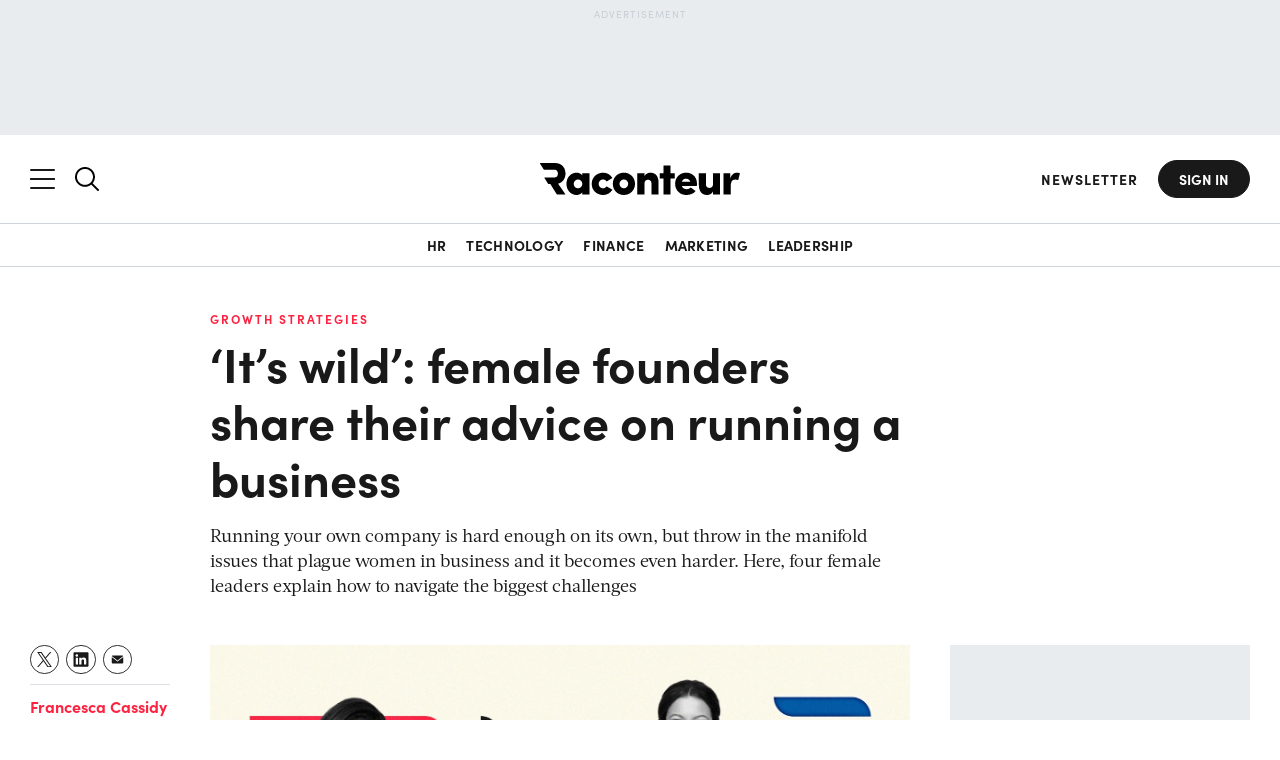

--- FILE ---
content_type: text/html; charset=utf-8
request_url: https://www.google.com/recaptcha/api2/aframe
body_size: 134
content:
<!DOCTYPE HTML><html><head><meta http-equiv="content-type" content="text/html; charset=UTF-8"></head><body><script nonce="K7tDMPcfr9ZF34y7umpfoA">/** Anti-fraud and anti-abuse applications only. See google.com/recaptcha */ try{var clients={'sodar':'https://pagead2.googlesyndication.com/pagead/sodar?'};window.addEventListener("message",function(a){try{if(a.source===window.parent){var b=JSON.parse(a.data);var c=clients[b['id']];if(c){var d=document.createElement('img');d.src=c+b['params']+'&rc='+(localStorage.getItem("rc::a")?sessionStorage.getItem("rc::b"):"");window.document.body.appendChild(d);sessionStorage.setItem("rc::e",parseInt(sessionStorage.getItem("rc::e")||0)+1);localStorage.setItem("rc::h",'1769998743466');}}}catch(b){}});window.parent.postMessage("_grecaptcha_ready", "*");}catch(b){}</script></body></html>

--- FILE ---
content_type: application/javascript
request_url: https://ml314.com/utsync.ashx?pub=&adv=&et=0&eid=50027&ct=js&pi=&fp=&clid=&if=0&ps=&cl=&mlt=&data=&&cp=https%3A%2F%2Fwww.raconteur.net%2Fgrowth-strategies%2Ftop-advice-from-female-founders&pv=1769998739909_1pqhubnin&bl=en-us@posix&cb=6326706&return=&ht=&d=&dc=&si=1769998739909_1pqhubnin&cid=&s=1280x720&rp=&v=2.8.0.252
body_size: 703
content:
_ml.setFPI('3658730259905773641');_ml.syncCallback({"es":true,"ds":true});_ml.processTag({ url: 'https://dpm.demdex.net/ibs:dpid=22052&dpuuid=3658730259905773641&redir=', type: 'img' });
_ml.processTag({ url: 'https://idsync.rlcdn.com/395886.gif?partner_uid=3658730259905773641', type: 'img' });
_ml.processTag({ url: 'https://match.adsrvr.org/track/cmf/generic?ttd_pid=d0tro1j&ttd_tpi=1', type: 'img' });
_ml.processTag({ url: 'https://ib.adnxs.com/getuid?https://ml314.com/csync.ashx%3Ffp=$UID%26person_id=3658730259905773641%26eid=2', type: 'img' });


--- FILE ---
content_type: text/plain
request_url: https://c.6sc.co/?m=1
body_size: 194
content:
6suuid=421fd7170e71020095098069df03000008b40a00